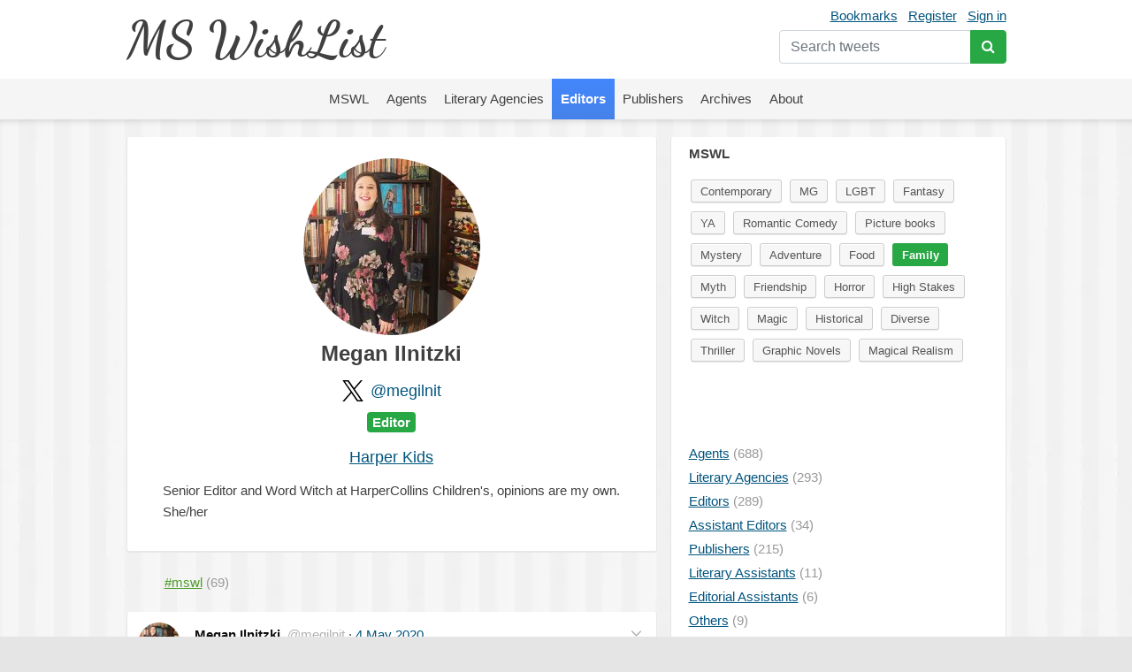

--- FILE ---
content_type: text/html; charset=UTF-8
request_url: https://mswishlist.com/editor/megilnit/mswl/family
body_size: 8963
content:
<!DOCTYPE html><html lang="en"><head><meta http-equiv="Content-Type" content="text/html; charset=utf-8"/>
<script>var __ezHttpConsent={setByCat:function(src,tagType,attributes,category,force,customSetScriptFn=null){var setScript=function(){if(force||window.ezTcfConsent[category]){if(typeof customSetScriptFn==='function'){customSetScriptFn();}else{var scriptElement=document.createElement(tagType);scriptElement.src=src;attributes.forEach(function(attr){for(var key in attr){if(attr.hasOwnProperty(key)){scriptElement.setAttribute(key,attr[key]);}}});var firstScript=document.getElementsByTagName(tagType)[0];firstScript.parentNode.insertBefore(scriptElement,firstScript);}}};if(force||(window.ezTcfConsent&&window.ezTcfConsent.loaded)){setScript();}else if(typeof getEzConsentData==="function"){getEzConsentData().then(function(ezTcfConsent){if(ezTcfConsent&&ezTcfConsent.loaded){setScript();}else{console.error("cannot get ez consent data");force=true;setScript();}});}else{force=true;setScript();console.error("getEzConsentData is not a function");}},};</script>
<script>var ezTcfConsent=window.ezTcfConsent?window.ezTcfConsent:{loaded:false,store_info:false,develop_and_improve_services:false,measure_ad_performance:false,measure_content_performance:false,select_basic_ads:false,create_ad_profile:false,select_personalized_ads:false,create_content_profile:false,select_personalized_content:false,understand_audiences:false,use_limited_data_to_select_content:false,};function getEzConsentData(){return new Promise(function(resolve){document.addEventListener("ezConsentEvent",function(event){var ezTcfConsent=event.detail.ezTcfConsent;resolve(ezTcfConsent);});});}</script>
<script>if(typeof _setEzCookies!=='function'){function _setEzCookies(ezConsentData){var cookies=window.ezCookieQueue;for(var i=0;i<cookies.length;i++){var cookie=cookies[i];if(ezConsentData&&ezConsentData.loaded&&ezConsentData[cookie.tcfCategory]){document.cookie=cookie.name+"="+cookie.value;}}}}
window.ezCookieQueue=window.ezCookieQueue||[];if(typeof addEzCookies!=='function'){function addEzCookies(arr){window.ezCookieQueue=[...window.ezCookieQueue,...arr];}}
addEzCookies([{name:"ezoab_655270",value:"mod108-c; Path=/; Domain=mswishlist.com; Max-Age=7200",tcfCategory:"store_info",isEzoic:"true",},{name:"ezosuibasgeneris-1",value:"c8af8429-12a1-40ab-6972-2f0b349a5941; Path=/; Domain=mswishlist.com; Expires=Thu, 28 Jan 2027 20:24:21 UTC; Secure; SameSite=None",tcfCategory:"understand_audiences",isEzoic:"true",}]);if(window.ezTcfConsent&&window.ezTcfConsent.loaded){_setEzCookies(window.ezTcfConsent);}else if(typeof getEzConsentData==="function"){getEzConsentData().then(function(ezTcfConsent){if(ezTcfConsent&&ezTcfConsent.loaded){_setEzCookies(window.ezTcfConsent);}else{console.error("cannot get ez consent data");_setEzCookies(window.ezTcfConsent);}});}else{console.error("getEzConsentData is not a function");_setEzCookies(window.ezTcfConsent);}</script><script type="text/javascript" data-ezscrex='false' data-cfasync='false'>window._ezaq = Object.assign({"edge_cache_status":11,"edge_response_time":656,"url":"https://mswishlist.com/editor/megilnit/mswl/family"}, typeof window._ezaq !== "undefined" ? window._ezaq : {});</script><script type="text/javascript" data-ezscrex='false' data-cfasync='false'>window._ezaq = Object.assign({"ab_test_id":"mod108-c"}, typeof window._ezaq !== "undefined" ? window._ezaq : {});window.__ez=window.__ez||{};window.__ez.tf={};</script><script type="text/javascript" data-ezscrex='false' data-cfasync='false'>window.ezDisableAds = true;</script>
<script data-ezscrex='false' data-cfasync='false' data-pagespeed-no-defer>var __ez=__ez||{};__ez.stms=Date.now();__ez.evt={};__ez.script={};__ez.ck=__ez.ck||{};__ez.template={};__ez.template.isOrig=true;window.__ezScriptHost="//www.ezojs.com";__ez.queue=__ez.queue||function(){var e=0,i=0,t=[],n=!1,o=[],r=[],s=!0,a=function(e,i,n,o,r,s,a){var l=arguments.length>7&&void 0!==arguments[7]?arguments[7]:window,d=this;this.name=e,this.funcName=i,this.parameters=null===n?null:w(n)?n:[n],this.isBlock=o,this.blockedBy=r,this.deleteWhenComplete=s,this.isError=!1,this.isComplete=!1,this.isInitialized=!1,this.proceedIfError=a,this.fWindow=l,this.isTimeDelay=!1,this.process=function(){f("... func = "+e),d.isInitialized=!0,d.isComplete=!0,f("... func.apply: "+e);var i=d.funcName.split("."),n=null,o=this.fWindow||window;i.length>3||(n=3===i.length?o[i[0]][i[1]][i[2]]:2===i.length?o[i[0]][i[1]]:o[d.funcName]),null!=n&&n.apply(null,this.parameters),!0===d.deleteWhenComplete&&delete t[e],!0===d.isBlock&&(f("----- F'D: "+d.name),m())}},l=function(e,i,t,n,o,r,s){var a=arguments.length>7&&void 0!==arguments[7]?arguments[7]:window,l=this;this.name=e,this.path=i,this.async=o,this.defer=r,this.isBlock=t,this.blockedBy=n,this.isInitialized=!1,this.isError=!1,this.isComplete=!1,this.proceedIfError=s,this.fWindow=a,this.isTimeDelay=!1,this.isPath=function(e){return"/"===e[0]&&"/"!==e[1]},this.getSrc=function(e){return void 0!==window.__ezScriptHost&&this.isPath(e)&&"banger.js"!==this.name?window.__ezScriptHost+e:e},this.process=function(){l.isInitialized=!0,f("... file = "+e);var i=this.fWindow?this.fWindow.document:document,t=i.createElement("script");t.src=this.getSrc(this.path),!0===o?t.async=!0:!0===r&&(t.defer=!0),t.onerror=function(){var e={url:window.location.href,name:l.name,path:l.path,user_agent:window.navigator.userAgent};"undefined"!=typeof _ezaq&&(e.pageview_id=_ezaq.page_view_id);var i=encodeURIComponent(JSON.stringify(e)),t=new XMLHttpRequest;t.open("GET","//g.ezoic.net/ezqlog?d="+i,!0),t.send(),f("----- ERR'D: "+l.name),l.isError=!0,!0===l.isBlock&&m()},t.onreadystatechange=t.onload=function(){var e=t.readyState;f("----- F'D: "+l.name),e&&!/loaded|complete/.test(e)||(l.isComplete=!0,!0===l.isBlock&&m())},i.getElementsByTagName("head")[0].appendChild(t)}},d=function(e,i){this.name=e,this.path="",this.async=!1,this.defer=!1,this.isBlock=!1,this.blockedBy=[],this.isInitialized=!0,this.isError=!1,this.isComplete=i,this.proceedIfError=!1,this.isTimeDelay=!1,this.process=function(){}};function c(e,i,n,s,a,d,c,u,f){var m=new l(e,i,n,s,a,d,c,f);!0===u?o[e]=m:r[e]=m,t[e]=m,h(m)}function h(e){!0!==u(e)&&0!=s&&e.process()}function u(e){if(!0===e.isTimeDelay&&!1===n)return f(e.name+" blocked = TIME DELAY!"),!0;if(w(e.blockedBy))for(var i=0;i<e.blockedBy.length;i++){var o=e.blockedBy[i];if(!1===t.hasOwnProperty(o))return f(e.name+" blocked = "+o),!0;if(!0===e.proceedIfError&&!0===t[o].isError)return!1;if(!1===t[o].isComplete)return f(e.name+" blocked = "+o),!0}return!1}function f(e){var i=window.location.href,t=new RegExp("[?&]ezq=([^&#]*)","i").exec(i);"1"===(t?t[1]:null)&&console.debug(e)}function m(){++e>200||(f("let's go"),p(o),p(r))}function p(e){for(var i in e)if(!1!==e.hasOwnProperty(i)){var t=e[i];!0===t.isComplete||u(t)||!0===t.isInitialized||!0===t.isError?!0===t.isError?f(t.name+": error"):!0===t.isComplete?f(t.name+": complete already"):!0===t.isInitialized&&f(t.name+": initialized already"):t.process()}}function w(e){return"[object Array]"==Object.prototype.toString.call(e)}return window.addEventListener("load",(function(){setTimeout((function(){n=!0,f("TDELAY -----"),m()}),5e3)}),!1),{addFile:c,addFileOnce:function(e,i,n,o,r,s,a,l,d){t[e]||c(e,i,n,o,r,s,a,l,d)},addDelayFile:function(e,i){var n=new l(e,i,!1,[],!1,!1,!0);n.isTimeDelay=!0,f(e+" ...  FILE! TDELAY"),r[e]=n,t[e]=n,h(n)},addFunc:function(e,n,s,l,d,c,u,f,m,p){!0===c&&(e=e+"_"+i++);var w=new a(e,n,s,l,d,u,f,p);!0===m?o[e]=w:r[e]=w,t[e]=w,h(w)},addDelayFunc:function(e,i,n){var o=new a(e,i,n,!1,[],!0,!0);o.isTimeDelay=!0,f(e+" ...  FUNCTION! TDELAY"),r[e]=o,t[e]=o,h(o)},items:t,processAll:m,setallowLoad:function(e){s=e},markLoaded:function(e){if(e&&0!==e.length){if(e in t){var i=t[e];!0===i.isComplete?f(i.name+" "+e+": error loaded duplicate"):(i.isComplete=!0,i.isInitialized=!0)}else t[e]=new d(e,!0);f("markLoaded dummyfile: "+t[e].name)}},logWhatsBlocked:function(){for(var e in t)!1!==t.hasOwnProperty(e)&&u(t[e])}}}();__ez.evt.add=function(e,t,n){e.addEventListener?e.addEventListener(t,n,!1):e.attachEvent?e.attachEvent("on"+t,n):e["on"+t]=n()},__ez.evt.remove=function(e,t,n){e.removeEventListener?e.removeEventListener(t,n,!1):e.detachEvent?e.detachEvent("on"+t,n):delete e["on"+t]};__ez.script.add=function(e){var t=document.createElement("script");t.src=e,t.async=!0,t.type="text/javascript",document.getElementsByTagName("head")[0].appendChild(t)};__ez.dot=__ez.dot||{};__ez.queue.addFileOnce('/detroitchicago/boise.js', '/detroitchicago/boise.js?gcb=195-1&cb=5', true, [], true, false, true, false);__ez.queue.addFileOnce('/parsonsmaize/abilene.js', '/parsonsmaize/abilene.js?gcb=195-1&cb=e80eca0cdb', true, [], true, false, true, false);__ez.queue.addFileOnce('/parsonsmaize/mulvane.js', '/parsonsmaize/mulvane.js?gcb=195-1&cb=e75e48eec0', true, ['/parsonsmaize/abilene.js'], true, false, true, false);__ez.queue.addFileOnce('/detroitchicago/birmingham.js', '/detroitchicago/birmingham.js?gcb=195-1&cb=539c47377c', true, ['/parsonsmaize/abilene.js'], true, false, true, false);</script>
<script data-ezscrex="false" type="text/javascript" data-cfasync="false">window._ezaq = Object.assign({"ad_cache_level":0,"adpicker_placement_cnt":0,"ai_placeholder_cache_level":0,"ai_placeholder_placement_cnt":-1,"domain":"mswishlist.com","domain_id":655270,"ezcache_level":0,"ezcache_skip_code":14,"has_bad_image":0,"has_bad_words":0,"is_sitespeed":0,"lt_cache_level":0,"response_size":34665,"response_size_orig":28784,"response_time_orig":645,"template_id":5,"url":"https://mswishlist.com/editor/megilnit/mswl/family","word_count":0,"worst_bad_word_level":0}, typeof window._ezaq !== "undefined" ? window._ezaq : {});__ez.queue.markLoaded('ezaqBaseReady');</script>
<script type='text/javascript' data-ezscrex='false' data-cfasync='false'>
window.ezAnalyticsStatic = true;

function analyticsAddScript(script) {
	var ezDynamic = document.createElement('script');
	ezDynamic.type = 'text/javascript';
	ezDynamic.innerHTML = script;
	document.head.appendChild(ezDynamic);
}
function getCookiesWithPrefix() {
    var allCookies = document.cookie.split(';');
    var cookiesWithPrefix = {};

    for (var i = 0; i < allCookies.length; i++) {
        var cookie = allCookies[i].trim();

        for (var j = 0; j < arguments.length; j++) {
            var prefix = arguments[j];
            if (cookie.indexOf(prefix) === 0) {
                var cookieParts = cookie.split('=');
                var cookieName = cookieParts[0];
                var cookieValue = cookieParts.slice(1).join('=');
                cookiesWithPrefix[cookieName] = decodeURIComponent(cookieValue);
                break; // Once matched, no need to check other prefixes
            }
        }
    }

    return cookiesWithPrefix;
}
function productAnalytics() {
	var d = {"pr":[6],"omd5":"78e6e33e2ee56b30237b1ccc53f5342c","nar":"risk score"};
	d.u = _ezaq.url;
	d.p = _ezaq.page_view_id;
	d.v = _ezaq.visit_uuid;
	d.ab = _ezaq.ab_test_id;
	d.e = JSON.stringify(_ezaq);
	d.ref = document.referrer;
	d.c = getCookiesWithPrefix('active_template', 'ez', 'lp_');
	if(typeof ez_utmParams !== 'undefined') {
		d.utm = ez_utmParams;
	}

	var dataText = JSON.stringify(d);
	var xhr = new XMLHttpRequest();
	xhr.open('POST','/ezais/analytics?cb=1', true);
	xhr.onload = function () {
		if (xhr.status!=200) {
            return;
		}

        if(document.readyState !== 'loading') {
            analyticsAddScript(xhr.response);
            return;
        }

        var eventFunc = function() {
            if(document.readyState === 'loading') {
                return;
            }
            document.removeEventListener('readystatechange', eventFunc, false);
            analyticsAddScript(xhr.response);
        };

        document.addEventListener('readystatechange', eventFunc, false);
	};
	xhr.setRequestHeader('Content-Type','text/plain');
	xhr.send(dataText);
}
__ez.queue.addFunc("productAnalytics", "productAnalytics", null, true, ['ezaqBaseReady'], false, false, false, true);
</script><base href="https://mswishlist.com/editor/megilnit/mswl/family"/>
	
	<title>Megan Ilnitzki | MsWishList</title>
	<meta name="description" content="Megan Ilnitzki. Looking for Contemporary, MG, LGBT, Fantasy, YA, Romantic Comedy, Picture books, Mystery, Adventure, Food, Family, Myth, Friendship, Horror, High Stakes, Witch, Magic, Historical, Diverse, Thriller, Graphic Novels, Magical Realism"/>
	<meta name="robots" content="INDEX,FOLLOW"/>
	<link rel="icon" href="https://mswishlist.com/favicon.ico?v=1" type="image/x-icon"/>
	<link rel="shortcut icon" href="https://mswishlist.com/favicon.ico?v=1" type="image/x-icon"/>
	<meta name="viewport" content="width=device-width, initial-scale=1.0"/>
	<meta http-equiv="X-UA-Compatible" content="IE=9"/>
	<link rel="stylesheet" href="https://stackpath.bootstrapcdn.com/bootstrap/4.5.0/css/bootstrap.min.css" integrity="sha384-9aIt2nRpC12Uk9gS9baDl411NQApFmC26EwAOH8WgZl5MYYxFfc+NcPb1dKGj7Sk" crossorigin="anonymous"/>
	<link rel="stylesheet" type="text/css" href="https://mswishlist.com/content/template/default/hamburgers.min.css" media="all"/>
	<link rel="stylesheet" type="text/css" href="https://mswishlist.com/content/template/default/style.css?v=1" media="all"/>
	<link rel="stylesheet" href="https://mswishlist.com/content/template/default/font-awesome/css/font-awesome.min.css"/>
	<script src="https://mswishlist.com/content/template/default/js/ads.js"></script>
	<script src="https://code.jquery.com/jquery-3.5.1.min.js"></script>
	<script src="https://unpkg.com/infinite-scroll@3/dist/infinite-scroll.pkgd.min.js"></script>
	<script src="https://mswishlist.com/content/template/default/js/jquery.cookie.js"></script>
	<script src="https://mswishlist.com/content/template/default/js/sticky-kit.min.js"></script>
	<script src="https://cdn.jsdelivr.net/npm/popper.js@1.16.0/dist/umd/popper.min.js" integrity="sha384-Q6E9RHvbIyZFJoft+2mJbHaEWldlvI9IOYy5n3zV9zzTtmI3UksdQRVvoxMfooAo" crossorigin="anonymous"></script>
	<script src="https://stackpath.bootstrapcdn.com/bootstrap/4.5.0/js/bootstrap.min.js" integrity="sha384-OgVRvuATP1z7JjHLkuOU7Xw704+h835Lr+6QL9UvYjZE3Ipu6Tp75j7Bh/kR0JKI" crossorigin="anonymous"></script>
	<script src="https://cdnjs.cloudflare.com/ajax/libs/toastr.js/latest/js/toastr.min.js"></script>
	<script src="https://mswishlist.com/content/template/default/js/main.js?v=4"></script>
	<script type="text/javascript">
		var url = 'https://mswishlist.com';
	</script>
	<style>
		.footer a {
			line-height: 23px;
			color: #404040;
			text-decoration: none;
		}
		.footer a:hover {
			text-decoration: underline;
		}
	</style>
<link rel='canonical' href='https://mswishlist.com/editor/megilnit/mswl/family' />
<script type='text/javascript'>
var ezoTemplate = 'orig_site';
var ezouid = '1';
var ezoFormfactor = '1';
</script><script data-ezscrex="false" type='text/javascript'>
var soc_app_id = '0';
var did = 655270;
var ezdomain = 'mswishlist.com';
var ezoicSearchable = 1;
</script></head>
<body>
<header>
<div class="header">
	<div class="wrapper">
		<div class="user-nav mt-1">
			<a href="https://mswishlist.com/bookmarks" rel="nofollow">Bookmarks</a><a href="https://mswishlist.com/register" rel="nofollow">Register</a><a href="https://mswishlist.com/sign-in" rel="nofollow">Sign in</a>
			<div class="search">
				<form action="https://mswishlist.com/search" method="get">
					<div class="input-group mt-2">
						<input type="search" name="q" placeholder="Search tweets" value="" class="form-control" autocomplete="off"/>
						<div class="input-group-append">
							<button type="submit" class="btn btn-success"><i class="fa fa-search"></i></button>
						</div>
					</div>
				</form>
			</div>
		</div>
		<div class="logo"><a href="https://mswishlist.com/">MS WishList</a></div>
	</div>
</div>
<div class="top-menu">
	<nav class="navigation">
		<div class="wrapper">
			<button class="hamburger hamburger--squeeze" type="button">
				<span class="hamburger-box">
					<span class="hamburger-inner"></span>
				</span>
			</button>
		</div>
		<ul class="nav justify-content-center">
			<li class="nav-item">
				<a class="nav-link" href="https://mswishlist.com/mswl"><span>MSWL</span></a>
			</li>
			<li class="nav-item">
				<a class="nav-link" href="https://mswishlist.com/agents"><span>Agents</span></a>
			</li>
			<li class="nav-item">
				<a class="nav-link" href="https://mswishlist.com/literary-agencies"><span>Literary Agencies</span></a>
			</li>
			<li class="nav-item">
				<a class="nav-link active" href="https://mswishlist.com/editors"><span>Editors</span></a>
			</li>
			<li class="nav-item">
				<a class="nav-link" href="https://mswishlist.com/publishers"><span>Publishers</span></a>
			</li>
			<li class="nav-item">
				<a class="nav-link" href="https://mswishlist.com/archives"><span>Archives</span></a>
			</li>
			<li class="nav-item">
				<a class="nav-link" href="https://mswishlist.com/about"><span>About</span></a>
			</li>
		</ul>
	</nav>
</div>

</header>
<div class="box two">
	<div class="wrapper clearfix">
		<div class="content">
			<div class="profile">
				<p class="profile-image"><img src="https://pbs.twimg.com/profile_images/1697455671099154432/nUd1OYEj_200x200.jpg" width="200px" height="200px"/></p>
				<h1 class="pb-3">Megan Ilnitzki</h1>
				<div class="d-flex justify-content-center"><div class="pr-2"><img src="https://mswishlist.com/x_logo.svg" width="24px" height="24px"/></div><h2><a href="http://twitter.com/megilnit" target="_blank" class="no-underline">@megilnit</a></h2></div><h5 class="mb-3"><span class="badge badge-success">Editor</span></h5><h2><a href="https://mswishlist.com/publisher/HarperChildrens">Harper Kids</a></h2>
				<div class="info">
					<p>Senior Editor and Word Witch at HarperCollins Children&#39;s, opinions are my own. She/her</p><div class="pt-2"></div>
				</div>
			</div>
			<ul class="tags-sort" id="jump">
				<li class="active"><a href="https://mswishlist.com/editor/megilnit/mswl" class="no-underline"><span class="link">#mswl</span> <span class="count"> (69)</span></a></li>
			</ul>
			<div class="messages">
		<div class="item">
			
		<div class="popover-content d-none">
			<div class="popover-box">
				<div class="row no-gutters">
					<div class="col-auto"><img src="https://pbs.twimg.com/profile_images/1697455671099154432/nUd1OYEj_bigger.jpg" class="rounded-circle t-profile" width="73px" height="73px"/></div>
					<div class="col pl-3">
						<div><b>Megan Ilnitzki</b></div>
						<div>@megilnit</div>
					</div>
				</div>
				<h5 class="mt-2"><span class="badge badge-success">Editor</span></h5>
				<div class="pt-2 pb-2">Senior Editor and Word Witch at HarperCollins Children&#39;s, opinions are my own. She/her</div><div class="row">
									<div class="col-6"><b>69</b> <span class="text-secondary">MSWL</span></div></div>
			</div>
		</div>
			<div class="row">
				<div class="col-auto pr-3">
					<a href="https://mswishlist.com/editor/megilnit" class="profile-popover-img d-block"><img src="https://pbs.twimg.com/profile_images/1697455671099154432/nUd1OYEj_normal.jpg" class="rounded-circle" width="48px" height="48px"/></a>
				</div>
				<div class="col pl-0 pb-2">
					<div class="row mb-2">
						<div class="col pt-1">
							<a href="https://mswishlist.com/editor/megilnit" class="profile-popover">				
								<span class="profile-name">Megan Ilnitzki</span>
								<span class="ml-1 profile-screen-name">@megilnit</span>
							</a>
							· <span class="time"><a href="https://twitter.com/megilnit/status/1257430370007560193" target="_blank">4 May 2020</a></span>
						</div>
						<div class="col-auto">
							<button class="btn btn-sm p-0 more" role="button" id="t-1257430370007560193" data-toggle="dropdown" aria-haspopup="true" aria-expanded="false">
								<svg xmlns="http://www.w3.org/2000/svg" width="19" height="19" viewBox="0 0 24 24" fill="none" stroke="currentColor" stroke-width="2" stroke-linecap="round" stroke-linejoin="round" class="feather feather-chevron-down"><polyline points="6 9 12 15 18 9"></polyline></svg>
							</button>
							<div class="dropdown-menu dropdown-menu-right dropdown-top" aria-labelledby="t-1257430370007560193">
		<a class="dropdown-item" href="https://twitter.com/megilnit/status/1257430370007560193" target="_blank">
			<span class="dropdown-icon x"><img src="https://mswishlist.com/x_logo.svg" width="18px" height="18px"/></span>
			<span class="align-top">View Post</span>
		</a>
			<div class="dropdown-item bookmark" data-action="https://mswishlist.com/bookmarks/toggle/1257430370007560193">
				<span class="dropdown-icon"><svg xmlns="http://www.w3.org/2000/svg" width="22" height="22" viewBox="0 0 24 24" fill="none" stroke="currentColor" stroke-width="1" stroke-linecap="round" stroke-linejoin="round" class="feather feather-bookmark"><path d="M19 21l-7-5-7 5V5a2 2 0 0 1 2-2h10a2 2 0 0 1 2 2z"></path></svg></span>
				<span class="text">Bookmark</span>
			</div>
					</div>
				</div>
			</div>
	<div>
		<p>Picture books that celebrate food and family in the vein of FRY BREAD by Kevin Noble Maillard. <a href="https://twitter.com/search?q=%23MSWL&amp;src=hash" target="_blank">#MSWL</a></p>
	</div><ul class="message-cats">
								<li><span><a href="https://mswishlist.com/mswl/picture-books">Picture books</a></span></li>
								<li><span><a href="https://mswishlist.com/mswl/food">Food</a></span></li>
								<li><span><a href="https://mswishlist.com/mswl/family" class="active">Family</a></span></li></ul>
			</div>
		</div>
	</div>
		<div class="item">
			
		<div class="popover-content d-none">
			<div class="popover-box">
				<div class="row no-gutters">
					<div class="col-auto"><img src="https://pbs.twimg.com/profile_images/1697455671099154432/nUd1OYEj_bigger.jpg" class="rounded-circle t-profile" width="73px" height="73px"/></div>
					<div class="col pl-3">
						<div><b>Megan Ilnitzki</b></div>
						<div>@megilnit</div>
					</div>
				</div>
				<h5 class="mt-2"><span class="badge badge-success">Editor</span></h5>
				<div class="pt-2 pb-2">Senior Editor and Word Witch at HarperCollins Children&#39;s, opinions are my own. She/her</div><div class="row">
									<div class="col-6"><b>69</b> <span class="text-secondary">MSWL</span></div></div>
			</div>
		</div>
			<div class="row">
				<div class="col-auto pr-3">
					<a href="https://mswishlist.com/editor/megilnit" class="profile-popover-img d-block"><img src="https://pbs.twimg.com/profile_images/1697455671099154432/nUd1OYEj_normal.jpg" class="rounded-circle" width="48px" height="48px"/></a>
				</div>
				<div class="col pl-0 pb-2">
					<div class="row mb-2">
						<div class="col pt-1">
							<a href="https://mswishlist.com/editor/megilnit" class="profile-popover">				
								<span class="profile-name">Megan Ilnitzki</span>
								<span class="ml-1 profile-screen-name">@megilnit</span>
							</a>
							· <span class="time"><a href="https://twitter.com/megilnit/status/1249809144753917952" target="_blank">13 Apr 2020</a></span>
						</div>
						<div class="col-auto">
							<button class="btn btn-sm p-0 more" role="button" id="t-1249809144753917952" data-toggle="dropdown" aria-haspopup="true" aria-expanded="false">
								<svg xmlns="http://www.w3.org/2000/svg" width="19" height="19" viewBox="0 0 24 24" fill="none" stroke="currentColor" stroke-width="2" stroke-linecap="round" stroke-linejoin="round" class="feather feather-chevron-down"><polyline points="6 9 12 15 18 9"></polyline></svg>
							</button>
							<div class="dropdown-menu dropdown-menu-right dropdown-top" aria-labelledby="t-1249809144753917952">
		<a class="dropdown-item" href="https://twitter.com/megilnit/status/1249809144753917952" target="_blank">
			<span class="dropdown-icon x"><img src="https://mswishlist.com/x_logo.svg" width="18px" height="18px"/></span>
			<span class="align-top">View Post</span>
		</a>
			<div class="dropdown-item bookmark" data-action="https://mswishlist.com/bookmarks/toggle/1249809144753917952">
				<span class="dropdown-icon"><svg xmlns="http://www.w3.org/2000/svg" width="22" height="22" viewBox="0 0 24 24" fill="none" stroke="currentColor" stroke-width="1" stroke-linecap="round" stroke-linejoin="round" class="feather feather-bookmark"><path d="M19 21l-7-5-7 5V5a2 2 0 0 1 2-2h10a2 2 0 0 1 2 2z"></path></svg></span>
				<span class="text">Bookmark</span>
			</div>
					</div>
				</div>
			</div>
	<div>
		<p>Stories where sibling dynamics are a crucial part of the story. THE LAST TRUE POETS OF THE SEA does this masterfully. <a href="https://twitter.com/search?q=%23mswl&amp;src=hash" target="_blank">#mswl</a></p>
	</div><ul class="message-cats">
								<li><span><a href="https://mswishlist.com/mswl/family" class="active">Family</a></span></li></ul>
			</div>
		</div>
	</div>
		<div class="item">
			
		<div class="popover-content d-none">
			<div class="popover-box">
				<div class="row no-gutters">
					<div class="col-auto"><img src="https://pbs.twimg.com/profile_images/1697455671099154432/nUd1OYEj_bigger.jpg" class="rounded-circle t-profile" width="73px" height="73px"/></div>
					<div class="col pl-3">
						<div><b>Megan Ilnitzki</b></div>
						<div>@megilnit</div>
					</div>
				</div>
				<h5 class="mt-2"><span class="badge badge-success">Editor</span></h5>
				<div class="pt-2 pb-2">Senior Editor and Word Witch at HarperCollins Children&#39;s, opinions are my own. She/her</div><div class="row">
									<div class="col-6"><b>69</b> <span class="text-secondary">MSWL</span></div></div>
			</div>
		</div>
			<div class="row">
				<div class="col-auto pr-3">
					<a href="https://mswishlist.com/editor/megilnit" class="profile-popover-img d-block"><img src="https://pbs.twimg.com/profile_images/1697455671099154432/nUd1OYEj_normal.jpg" class="rounded-circle" width="48px" height="48px"/></a>
				</div>
				<div class="col pl-0 pb-2">
					<div class="row mb-2">
						<div class="col pt-1">
							<a href="https://mswishlist.com/editor/megilnit" class="profile-popover">				
								<span class="profile-name">Megan Ilnitzki</span>
								<span class="ml-1 profile-screen-name">@megilnit</span>
							</a>
							· <span class="time"><a href="https://twitter.com/megilnit/status/1249807864480387072" target="_blank">13 Apr 2020</a></span>
						</div>
						<div class="col-auto">
							<button class="btn btn-sm p-0 more" role="button" id="t-1249807864480387072" data-toggle="dropdown" aria-haspopup="true" aria-expanded="false">
								<svg xmlns="http://www.w3.org/2000/svg" width="19" height="19" viewBox="0 0 24 24" fill="none" stroke="currentColor" stroke-width="2" stroke-linecap="round" stroke-linejoin="round" class="feather feather-chevron-down"><polyline points="6 9 12 15 18 9"></polyline></svg>
							</button>
							<div class="dropdown-menu dropdown-menu-right dropdown-top" aria-labelledby="t-1249807864480387072">
		<a class="dropdown-item" href="https://twitter.com/megilnit/status/1249807864480387072" target="_blank">
			<span class="dropdown-icon x"><img src="https://mswishlist.com/x_logo.svg" width="18px" height="18px"/></span>
			<span class="align-top">View Post</span>
		</a>
			<div class="dropdown-item bookmark" data-action="https://mswishlist.com/bookmarks/toggle/1249807864480387072">
				<span class="dropdown-icon"><svg xmlns="http://www.w3.org/2000/svg" width="22" height="22" viewBox="0 0 24 24" fill="none" stroke="currentColor" stroke-width="1" stroke-linecap="round" stroke-linejoin="round" class="feather feather-bookmark"><path d="M19 21l-7-5-7 5V5a2 2 0 0 1 2-2h10a2 2 0 0 1 2 2z"></path></svg></span>
				<span class="text">Bookmark</span>
			</div>
					</div>
				</div>
			</div>
			<a href="https://x.com/megilnit/status/1249805813738344449" target="_blank" class="quote-link">
				<div class="quote">
					<p><span class="profile-name">Megan Ilnitzki</span> <span class="profile-screen-name">@megilnit</span></p>
					Throwing out a few Monday #MSWL items into the universe to brighten up this dreary day. 👇🏼👇🏼👇🏼
				</div>
			</a>
	<div>
		<p>MG or YA stories featuring found families. <a href="https://twitter.com/search?q=%23mswl&amp;src=hash" target="_blank">#mswl</a></p>
	</div><ul class="message-cats">
								<li><span><a href="https://mswishlist.com/mswl/mg">MG</a></span></li>
								<li><span><a href="https://mswishlist.com/mswl/ya">YA</a></span></li>
								<li><span><a href="https://mswishlist.com/mswl/family" class="active">Family</a></span></li></ul>
			</div>
		</div>
	</div><!-- Ezoic - Middle - native_mid -->
<div id="ezoic-pub-ad-placeholder-120"></div>
<!-- End Ezoic - Middle - native_mid -->
		<div class="item">
			
		<div class="popover-content d-none">
			<div class="popover-box">
				<div class="row no-gutters">
					<div class="col-auto"><img src="https://pbs.twimg.com/profile_images/1697455671099154432/nUd1OYEj_bigger.jpg" class="rounded-circle t-profile" width="73px" height="73px"/></div>
					<div class="col pl-3">
						<div><b>Megan Ilnitzki</b></div>
						<div>@megilnit</div>
					</div>
				</div>
				<h5 class="mt-2"><span class="badge badge-success">Editor</span></h5>
				<div class="pt-2 pb-2">Senior Editor and Word Witch at HarperCollins Children&#39;s, opinions are my own. She/her</div><div class="row">
									<div class="col-6"><b>69</b> <span class="text-secondary">MSWL</span></div></div>
			</div>
		</div>
			<div class="row">
				<div class="col-auto pr-3">
					<a href="https://mswishlist.com/editor/megilnit" class="profile-popover-img d-block"><img src="https://pbs.twimg.com/profile_images/1697455671099154432/nUd1OYEj_normal.jpg" class="rounded-circle" width="48px" height="48px"/></a>
				</div>
				<div class="col pl-0 pb-2">
					<div class="row mb-2">
						<div class="col pt-1">
							<a href="https://mswishlist.com/editor/megilnit" class="profile-popover">				
								<span class="profile-name">Megan Ilnitzki</span>
								<span class="ml-1 profile-screen-name">@megilnit</span>
							</a>
							· <span class="time"><a href="https://twitter.com/megilnit/status/1214572111488045063" target="_blank">7 Jan 2020</a></span>
						</div>
						<div class="col-auto">
							<button class="btn btn-sm p-0 more" role="button" id="t-1214572111488045063" data-toggle="dropdown" aria-haspopup="true" aria-expanded="false">
								<svg xmlns="http://www.w3.org/2000/svg" width="19" height="19" viewBox="0 0 24 24" fill="none" stroke="currentColor" stroke-width="2" stroke-linecap="round" stroke-linejoin="round" class="feather feather-chevron-down"><polyline points="6 9 12 15 18 9"></polyline></svg>
							</button>
							<div class="dropdown-menu dropdown-menu-right dropdown-top" aria-labelledby="t-1214572111488045063">
		<a class="dropdown-item" href="https://twitter.com/megilnit/status/1214572111488045063" target="_blank">
			<span class="dropdown-icon x"><img src="https://mswishlist.com/x_logo.svg" width="18px" height="18px"/></span>
			<span class="align-top">View Post</span>
		</a>
			<div class="dropdown-item bookmark" data-action="https://mswishlist.com/bookmarks/toggle/1214572111488045063">
				<span class="dropdown-icon"><svg xmlns="http://www.w3.org/2000/svg" width="22" height="22" viewBox="0 0 24 24" fill="none" stroke="currentColor" stroke-width="1" stroke-linecap="round" stroke-linejoin="round" class="feather feather-bookmark"><path d="M19 21l-7-5-7 5V5a2 2 0 0 1 2-2h10a2 2 0 0 1 2 2z"></path></svg></span>
				<span class="text">Bookmark</span>
			</div>
					</div>
				</div>
			</div>
	<div>
		<p>MG or YA stories about complicated family dynamics, sibling bonds, and found families. <a href="https://twitter.com/search?q=%23mswl&amp;src=hash" target="_blank">#mswl</a></p>
	</div><ul class="message-cats">
								<li><span><a href="https://mswishlist.com/mswl/mg">MG</a></span></li>
								<li><span><a href="https://mswishlist.com/mswl/ya">YA</a></span></li>
								<li><span><a href="https://mswishlist.com/mswl/family" class="active">Family</a></span></li></ul>
			</div>
		</div>
	</div>
		<div class="item">
			
		<div class="popover-content d-none">
			<div class="popover-box">
				<div class="row no-gutters">
					<div class="col-auto"><img src="https://pbs.twimg.com/profile_images/1697455671099154432/nUd1OYEj_bigger.jpg" class="rounded-circle t-profile" width="73px" height="73px"/></div>
					<div class="col pl-3">
						<div><b>Megan Ilnitzki</b></div>
						<div>@megilnit</div>
					</div>
				</div>
				<h5 class="mt-2"><span class="badge badge-success">Editor</span></h5>
				<div class="pt-2 pb-2">Senior Editor and Word Witch at HarperCollins Children&#39;s, opinions are my own. She/her</div><div class="row">
									<div class="col-6"><b>69</b> <span class="text-secondary">MSWL</span></div></div>
			</div>
		</div>
			<div class="row">
				<div class="col-auto pr-3">
					<a href="https://mswishlist.com/editor/megilnit" class="profile-popover-img d-block"><img src="https://pbs.twimg.com/profile_images/1697455671099154432/nUd1OYEj_normal.jpg" class="rounded-circle" width="48px" height="48px"/></a>
				</div>
				<div class="col pl-0 pb-2">
					<div class="row mb-2">
						<div class="col pt-1">
							<a href="https://mswishlist.com/editor/megilnit" class="profile-popover">				
								<span class="profile-name">Megan Ilnitzki</span>
								<span class="ml-1 profile-screen-name">@megilnit</span>
							</a>
							· <span class="time"><a href="https://twitter.com/megilnit/status/1039253495063486465" target="_blank">10 Sep 2018</a></span>
						</div>
						<div class="col-auto">
							<button class="btn btn-sm p-0 more" role="button" id="t-1039253495063486465" data-toggle="dropdown" aria-haspopup="true" aria-expanded="false">
								<svg xmlns="http://www.w3.org/2000/svg" width="19" height="19" viewBox="0 0 24 24" fill="none" stroke="currentColor" stroke-width="2" stroke-linecap="round" stroke-linejoin="round" class="feather feather-chevron-down"><polyline points="6 9 12 15 18 9"></polyline></svg>
							</button>
							<div class="dropdown-menu dropdown-menu-right dropdown-top" aria-labelledby="t-1039253495063486465">
		<a class="dropdown-item" href="https://twitter.com/megilnit/status/1039253495063486465" target="_blank">
			<span class="dropdown-icon x"><img src="https://mswishlist.com/x_logo.svg" width="18px" height="18px"/></span>
			<span class="align-top">View Post</span>
		</a>
			<div class="dropdown-item bookmark" data-action="https://mswishlist.com/bookmarks/toggle/1039253495063486465">
				<span class="dropdown-icon"><svg xmlns="http://www.w3.org/2000/svg" width="22" height="22" viewBox="0 0 24 24" fill="none" stroke="currentColor" stroke-width="1" stroke-linecap="round" stroke-linejoin="round" class="feather feather-bookmark"><path d="M19 21l-7-5-7 5V5a2 2 0 0 1 2-2h10a2 2 0 0 1 2 2z"></path></svg></span>
				<span class="text">Bookmark</span>
			</div>
					</div>
				</div>
			</div>
	<div>
		<p>I finally made my <a href="http://twitter.com/search?q=%23MSWL&amp;src=hash" target="_blank">#MSWL</a> page! Agent friends, check out what I&#39;m currently craving to see in my inbox, I&#39;d love to connect on a project! <br/>
<a href="https://t.co/dv2qlRpNP8" target="_blank">manuscriptwishlist.com/mswl-post/mega…</a></p>
	</div><ul class="message-cats">
								<li><span><a href="https://mswishlist.com/mswl/picture-books">Picture books</a></span></li>
								<li><span><a href="https://mswishlist.com/mswl/mg">MG</a></span></li>
								<li><span><a href="https://mswishlist.com/mswl/ya">YA</a></span></li>
								<li><span><a href="https://mswishlist.com/mswl/graphic-novels">Graphic Novels</a></span></li>
								<li><span><a href="https://mswishlist.com/mswl/fantasy">Fantasy</a></span></li>
								<li><span><a href="https://mswishlist.com/mswl/magical-realism">Magical Realism</a></span></li>
								<li><span><a href="https://mswishlist.com/mswl/adventure">Adventure</a></span></li>
								<li><span><a href="https://mswishlist.com/mswl/historical">Historical</a></span></li>
								<li><span><a href="https://mswishlist.com/mswl/horror">Horror</a></span></li>
								<li><span><a href="https://mswishlist.com/mswl/mystery">Mystery</a></span></li>
								<li><span><a href="https://mswishlist.com/mswl/witch">Witch</a></span></li>
								<li><span><a href="https://mswishlist.com/mswl/family" class="active">Family</a></span></li>
								<li><span><a href="https://mswishlist.com/mswl/myth">Myth</a></span></li></ul>
			</div>
		</div>
	</div>
			</div>
			<script>
				(adsbygoogle = window.adsbygoogle || []).push({});
			</script>
		</div>
		<div class="extra">
			<div class="extra-inner"><div class="widget">
					
                    <h3>MSWL</h3>
					<ul class="mswl_cats"><li><a href="https://mswishlist.com/editor/megilnit/mswl/contemporary">Contemporary</a></li><li><a href="https://mswishlist.com/editor/megilnit/mswl/mg">MG</a></li><li><a href="https://mswishlist.com/editor/megilnit/mswl/lgbt">LGBT</a></li><li><a href="https://mswishlist.com/editor/megilnit/mswl/fantasy">Fantasy</a></li><li><a href="https://mswishlist.com/editor/megilnit/mswl/ya">YA</a></li><li><a href="https://mswishlist.com/editor/megilnit/mswl/romantic-comedy">Romantic Comedy</a></li><li><a href="https://mswishlist.com/editor/megilnit/mswl/picture-books">Picture books</a></li><li><a href="https://mswishlist.com/editor/megilnit/mswl/mystery">Mystery</a></li><li><a href="https://mswishlist.com/editor/megilnit/mswl/adventure">Adventure</a></li><li><a href="https://mswishlist.com/editor/megilnit/mswl/food">Food</a></li><li><a href="https://mswishlist.com/editor/megilnit/mswl/family" class="active">Family</a></li><li><a href="https://mswishlist.com/editor/megilnit/mswl/myth">Myth</a></li><li><a href="https://mswishlist.com/editor/megilnit/mswl/friendship">Friendship</a></li><li><a href="https://mswishlist.com/editor/megilnit/mswl/horror">Horror</a></li><li><a href="https://mswishlist.com/editor/megilnit/mswl/high-stakes">High Stakes</a></li><li><a href="https://mswishlist.com/editor/megilnit/mswl/witch">Witch</a></li><li><a href="https://mswishlist.com/editor/megilnit/mswl/magic">Magic</a></li><li><a href="https://mswishlist.com/editor/megilnit/mswl/historical">Historical</a></li><li><a href="https://mswishlist.com/editor/megilnit/mswl/diverse">Diverse</a></li><li><a href="https://mswishlist.com/editor/megilnit/mswl/thriller">Thriller</a></li><li><a href="https://mswishlist.com/editor/megilnit/mswl/graphic-novels">Graphic Novels</a></li><li><a href="https://mswishlist.com/editor/megilnit/mswl/magical-realism">Magical Realism</a></li>
					</ul>
				</div>
				<div class="widget">
					<!-- Ezoic - SideBarMiddle - native_side_mid -->
<div id="ezoic-pub-ad-placeholder-121"></div>
<!-- End Ezoic - SideBarMiddle - native_side_mid -->
				</div>
				<div class="widget">
					<div class="list">
					<ul>
						<li><a href="https://mswishlist.com/agents"><span class="link">Agents</span><span class="count"> (688)</span></a></li>
						<li><a href="https://mswishlist.com/literary-agencies"><span class="link">Literary Agencies</span><span class="count"> (293)</span></a></li>
						<li><a href="https://mswishlist.com/editors"><span class="link">Editors</span><span class="count"> (289)</span></a></li>
						<li><a href="https://mswishlist.com/assistant-editors"><span class="link">Assistant Editors</span><span class="count"> (34)</span></a></li>
						<li><a href="https://mswishlist.com/publishers"><span class="link">Publishers</span><span class="count"> (215)</span></a></li>
						<li><a href="https://mswishlist.com/literary-assistants"><span class="link">Literary Assistants</span><span class="count"> (11)</span></a></li>
						<li><a href="https://mswishlist.com/editorial-assistants"><span class="link">Editorial Assistants</span><span class="count"> (6)</span></a></li>
						<li><a href="https://mswishlist.com/others"><span class="link">Others</span><span class="count"> (9)</span></a></li>
					<ul>
				</ul></ul></div>
				</div></div>
			<div class="footer"> 
				<div>
					<a href="https://mswishlist.com/tos">Terms of Service</a>
					<span> · </span>
					<a href="https://mswishlist.com/privacy">Privacy Policy</a>
					<span> · </span>
					<a href="https://mswishlist.com/cookies">Cookie Policy</a>
					<span> · </span>
					<a href="https://mswishlist.com/disclaimer">Disclaimer</a>
					<span> · </span>
					<a href="https://mswishlist.com/about">About Us</a>
					<span> · </span>
					<a href="https://mswishlist.com/contact">Contact Us</a>
				</div>
			</div>
		</div>
	</div>
	
</div>

<!-- Google tag (gtag.js) -->
<script async="" src="https://www.googletagmanager.com/gtag/js?id=G-CWTQ89TM4L"></script>
<script>
  window.dataLayer = window.dataLayer || [];
  function gtag(){dataLayer.push(arguments);}
  gtag('js', new Date());

  gtag('config', 'G-CWTQ89TM4L');
</script>
<script src="https://unpkg.com/twemoji@14.0.2/dist/twemoji.min.js" crossorigin="anonymous"></script>
<script data-cfasync="false">function _emitEzConsentEvent(){var customEvent=new CustomEvent("ezConsentEvent",{detail:{ezTcfConsent:window.ezTcfConsent},bubbles:true,cancelable:true,});document.dispatchEvent(customEvent);}
(function(window,document){function _setAllEzConsentTrue(){window.ezTcfConsent.loaded=true;window.ezTcfConsent.store_info=true;window.ezTcfConsent.develop_and_improve_services=true;window.ezTcfConsent.measure_ad_performance=true;window.ezTcfConsent.measure_content_performance=true;window.ezTcfConsent.select_basic_ads=true;window.ezTcfConsent.create_ad_profile=true;window.ezTcfConsent.select_personalized_ads=true;window.ezTcfConsent.create_content_profile=true;window.ezTcfConsent.select_personalized_content=true;window.ezTcfConsent.understand_audiences=true;window.ezTcfConsent.use_limited_data_to_select_content=true;window.ezTcfConsent.select_personalized_content=true;}
function _clearEzConsentCookie(){document.cookie="ezCMPCookieConsent=tcf2;Domain=.mswishlist.com;Path=/;expires=Thu, 01 Jan 1970 00:00:00 GMT";}
_clearEzConsentCookie();if(typeof window.__tcfapi!=="undefined"){window.ezgconsent=false;var amazonHasRun=false;function _ezAllowed(tcdata,purpose){return(tcdata.purpose.consents[purpose]||tcdata.purpose.legitimateInterests[purpose]);}
function _handleConsentDecision(tcdata){window.ezTcfConsent.loaded=true;if(!tcdata.vendor.consents["347"]&&!tcdata.vendor.legitimateInterests["347"]){window._emitEzConsentEvent();return;}
window.ezTcfConsent.store_info=_ezAllowed(tcdata,"1");window.ezTcfConsent.develop_and_improve_services=_ezAllowed(tcdata,"10");window.ezTcfConsent.measure_content_performance=_ezAllowed(tcdata,"8");window.ezTcfConsent.select_basic_ads=_ezAllowed(tcdata,"2");window.ezTcfConsent.create_ad_profile=_ezAllowed(tcdata,"3");window.ezTcfConsent.select_personalized_ads=_ezAllowed(tcdata,"4");window.ezTcfConsent.create_content_profile=_ezAllowed(tcdata,"5");window.ezTcfConsent.measure_ad_performance=_ezAllowed(tcdata,"7");window.ezTcfConsent.use_limited_data_to_select_content=_ezAllowed(tcdata,"11");window.ezTcfConsent.select_personalized_content=_ezAllowed(tcdata,"6");window.ezTcfConsent.understand_audiences=_ezAllowed(tcdata,"9");window._emitEzConsentEvent();}
function _handleGoogleConsentV2(tcdata){if(!tcdata||!tcdata.purpose||!tcdata.purpose.consents){return;}
var googConsentV2={};if(tcdata.purpose.consents[1]){googConsentV2.ad_storage='granted';googConsentV2.analytics_storage='granted';}
if(tcdata.purpose.consents[3]&&tcdata.purpose.consents[4]){googConsentV2.ad_personalization='granted';}
if(tcdata.purpose.consents[1]&&tcdata.purpose.consents[7]){googConsentV2.ad_user_data='granted';}
if(googConsentV2.analytics_storage=='denied'){gtag('set','url_passthrough',true);}
gtag('consent','update',googConsentV2);}
__tcfapi("addEventListener",2,function(tcdata,success){if(!success||!tcdata){window._emitEzConsentEvent();return;}
if(!tcdata.gdprApplies){_setAllEzConsentTrue();window._emitEzConsentEvent();return;}
if(tcdata.eventStatus==="useractioncomplete"||tcdata.eventStatus==="tcloaded"){if(typeof gtag!='undefined'){_handleGoogleConsentV2(tcdata);}
_handleConsentDecision(tcdata);if(tcdata.purpose.consents["1"]===true&&tcdata.vendor.consents["755"]!==false){window.ezgconsent=true;(adsbygoogle=window.adsbygoogle||[]).pauseAdRequests=0;}
if(window.__ezconsent){__ezconsent.setEzoicConsentSettings(ezConsentCategories);}
__tcfapi("removeEventListener",2,function(success){return null;},tcdata.listenerId);if(!(tcdata.purpose.consents["1"]===true&&_ezAllowed(tcdata,"2")&&_ezAllowed(tcdata,"3")&&_ezAllowed(tcdata,"4"))){if(typeof __ez=="object"&&typeof __ez.bit=="object"&&typeof window["_ezaq"]=="object"&&typeof window["_ezaq"]["page_view_id"]=="string"){__ez.bit.Add(window["_ezaq"]["page_view_id"],[new __ezDotData("non_personalized_ads",true),]);}}}});}else{_setAllEzConsentTrue();window._emitEzConsentEvent();}})(window,document);</script></body></html>